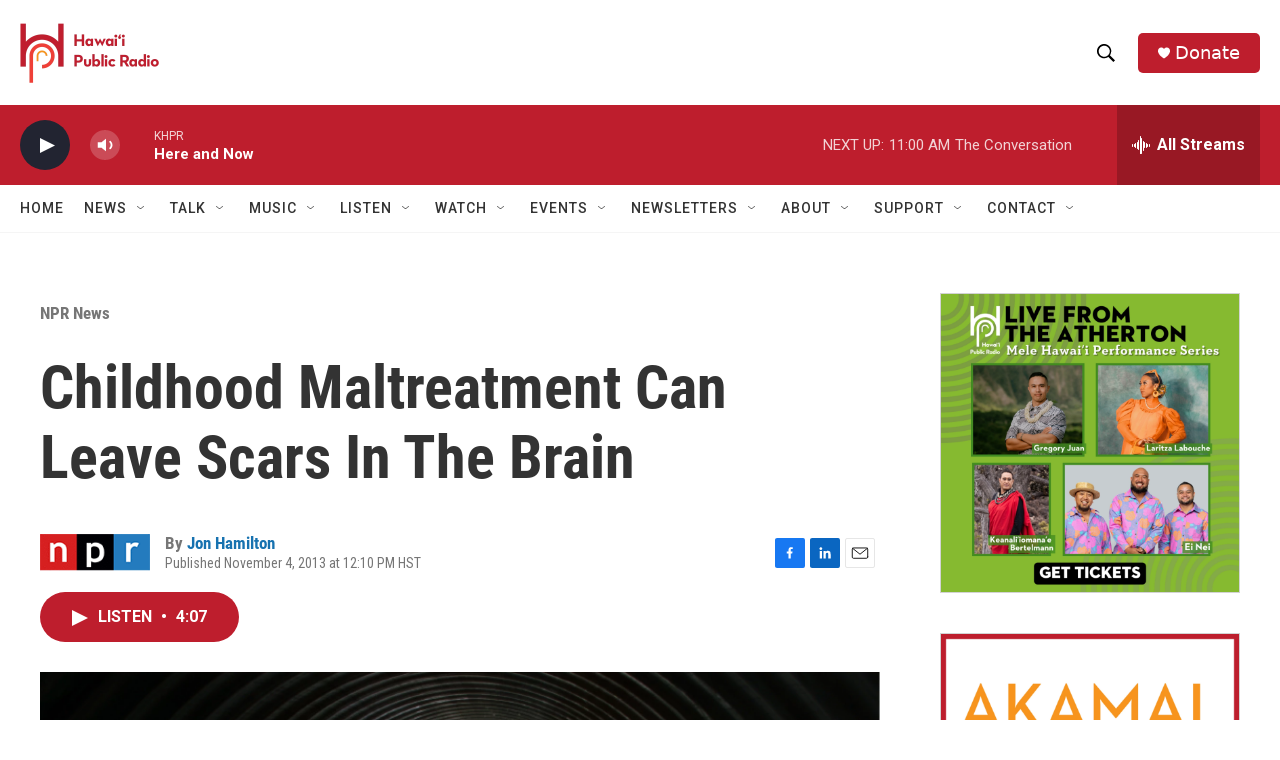

--- FILE ---
content_type: text/html; charset=utf-8
request_url: https://www.google.com/recaptcha/api2/aframe
body_size: 267
content:
<!DOCTYPE HTML><html><head><meta http-equiv="content-type" content="text/html; charset=UTF-8"></head><body><script nonce="XPnvpnwmakWmYXUc583Vcg">/** Anti-fraud and anti-abuse applications only. See google.com/recaptcha */ try{var clients={'sodar':'https://pagead2.googlesyndication.com/pagead/sodar?'};window.addEventListener("message",function(a){try{if(a.source===window.parent){var b=JSON.parse(a.data);var c=clients[b['id']];if(c){var d=document.createElement('img');d.src=c+b['params']+'&rc='+(localStorage.getItem("rc::a")?sessionStorage.getItem("rc::b"):"");window.document.body.appendChild(d);sessionStorage.setItem("rc::e",parseInt(sessionStorage.getItem("rc::e")||0)+1);localStorage.setItem("rc::h",'1769545885109');}}}catch(b){}});window.parent.postMessage("_grecaptcha_ready", "*");}catch(b){}</script></body></html>